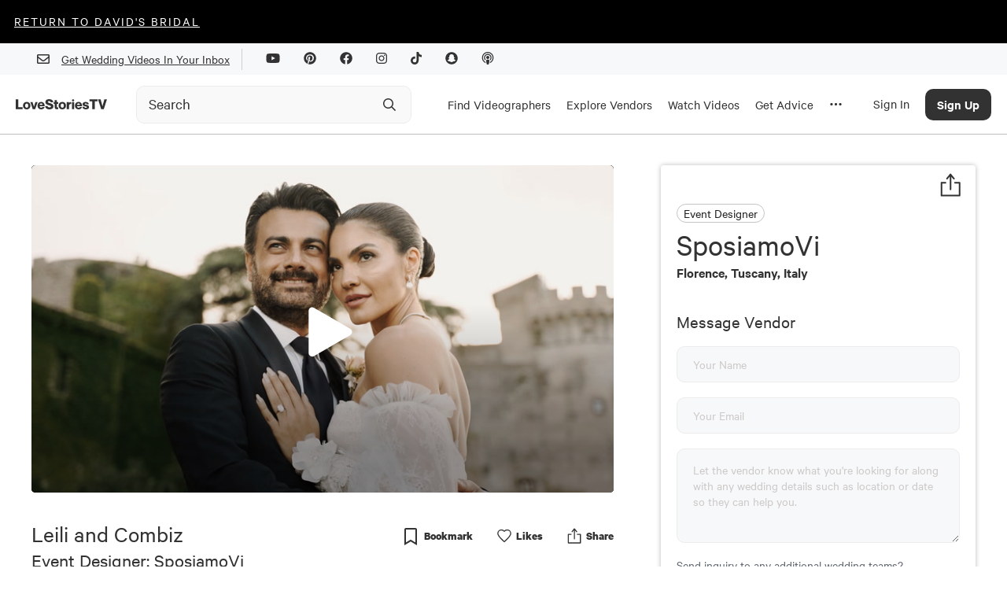

--- FILE ---
content_type: text/html; charset=utf-8
request_url: https://www.google.com/recaptcha/api2/aframe
body_size: 267
content:
<!DOCTYPE HTML><html><head><meta http-equiv="content-type" content="text/html; charset=UTF-8"></head><body><script nonce="2GWKCrjDhda1fogCHVfC7A">/** Anti-fraud and anti-abuse applications only. See google.com/recaptcha */ try{var clients={'sodar':'https://pagead2.googlesyndication.com/pagead/sodar?'};window.addEventListener("message",function(a){try{if(a.source===window.parent){var b=JSON.parse(a.data);var c=clients[b['id']];if(c){var d=document.createElement('img');d.src=c+b['params']+'&rc='+(localStorage.getItem("rc::a")?sessionStorage.getItem("rc::b"):"");window.document.body.appendChild(d);sessionStorage.setItem("rc::e",parseInt(sessionStorage.getItem("rc::e")||0)+1);localStorage.setItem("rc::h",'1769719047228');}}}catch(b){}});window.parent.postMessage("_grecaptcha_ready", "*");}catch(b){}</script></body></html>

--- FILE ---
content_type: text/vtt
request_url: https://content.jwplatform.com/strips/iSpzfNrW-120.vtt
body_size: 575
content:
WEBVTT

00:00.000 --> 00:05.103
iSpzfNrW-120.jpg#xywh=0,0,120,67

00:05.103 --> 00:10.206
iSpzfNrW-120.jpg#xywh=120,0,120,67

00:10.206 --> 00:15.309
iSpzfNrW-120.jpg#xywh=240,0,120,67

00:15.309 --> 00:20.412
iSpzfNrW-120.jpg#xywh=360,0,120,67

00:20.412 --> 00:25.515
iSpzfNrW-120.jpg#xywh=0,67,120,67

00:25.515 --> 00:30.618
iSpzfNrW-120.jpg#xywh=120,67,120,67

00:30.618 --> 00:35.721
iSpzfNrW-120.jpg#xywh=240,67,120,67

00:35.721 --> 00:40.824
iSpzfNrW-120.jpg#xywh=360,67,120,67

00:40.824 --> 00:45.927
iSpzfNrW-120.jpg#xywh=0,134,120,67

00:45.927 --> 00:51.030
iSpzfNrW-120.jpg#xywh=120,134,120,67

00:51.030 --> 00:56.133
iSpzfNrW-120.jpg#xywh=240,134,120,67

00:56.133 --> 01:01.236
iSpzfNrW-120.jpg#xywh=360,134,120,67

01:01.236 --> 01:06.339
iSpzfNrW-120.jpg#xywh=0,201,120,67

01:06.339 --> 01:11.442
iSpzfNrW-120.jpg#xywh=120,201,120,67

01:11.442 --> 01:16.545
iSpzfNrW-120.jpg#xywh=240,201,120,67

01:16.545 --> 01:21.648
iSpzfNrW-120.jpg#xywh=360,201,120,67

01:21.648 --> 01:26.751
iSpzfNrW-120.jpg#xywh=0,268,120,67

01:26.751 --> 01:31.854
iSpzfNrW-120.jpg#xywh=120,268,120,67

01:31.854 --> 01:36.957
iSpzfNrW-120.jpg#xywh=240,268,120,67

01:36.957 --> 01:42.060
iSpzfNrW-120.jpg#xywh=360,268,120,67

01:42.060 --> 01:47.163
iSpzfNrW-120.jpg#xywh=0,335,120,67

01:47.163 --> 01:52.266
iSpzfNrW-120.jpg#xywh=120,335,120,67

01:52.266 --> 01:57.369
iSpzfNrW-120.jpg#xywh=240,335,120,67

01:57.369 --> 02:02.472
iSpzfNrW-120.jpg#xywh=360,335,120,67

02:02.472 --> 02:07.575
iSpzfNrW-120.jpg#xywh=0,402,120,67

02:07.575 --> 02:12.678
iSpzfNrW-120.jpg#xywh=120,402,120,67

02:12.678 --> 02:17.781
iSpzfNrW-120.jpg#xywh=240,402,120,67

02:17.781 --> 02:22.884
iSpzfNrW-120.jpg#xywh=360,402,120,67

02:22.884 --> 02:27.987
iSpzfNrW-120.jpg#xywh=0,469,120,67

02:27.987 --> 02:33.090
iSpzfNrW-120.jpg#xywh=120,469,120,67

02:33.090 --> 02:38.193
iSpzfNrW-120.jpg#xywh=240,469,120,67

02:38.193 --> 02:43.296
iSpzfNrW-120.jpg#xywh=360,469,120,67

02:43.296 --> 02:48.399
iSpzfNrW-120.jpg#xywh=0,536,120,67

02:48.399 --> 02:53.502
iSpzfNrW-120.jpg#xywh=120,536,120,67

02:53.502 --> 02:58.605
iSpzfNrW-120.jpg#xywh=240,536,120,67

02:58.605 --> 03:03.708
iSpzfNrW-120.jpg#xywh=360,536,120,67

03:03.708 --> 03:08.811
iSpzfNrW-120.jpg#xywh=0,603,120,67

03:08.811 --> 03:13.914
iSpzfNrW-120.jpg#xywh=120,603,120,67

03:13.914 --> 03:19.017
iSpzfNrW-120.jpg#xywh=240,603,120,67

03:19.017 --> 03:24.120
iSpzfNrW-120.jpg#xywh=360,603,120,67

03:24.120 --> 03:29.223
iSpzfNrW-120.jpg#xywh=0,670,120,67

03:29.223 --> 03:34.326
iSpzfNrW-120.jpg#xywh=120,670,120,67

03:34.326 --> 03:39.429
iSpzfNrW-120.jpg#xywh=240,670,120,67

03:39.429 --> 03:44.532
iSpzfNrW-120.jpg#xywh=360,670,120,67

03:44.532 --> 03:49.635
iSpzfNrW-120.jpg#xywh=0,737,120,67

03:49.635 --> 03:54.738
iSpzfNrW-120.jpg#xywh=120,737,120,67

03:54.738 --> 03:59.841
iSpzfNrW-120.jpg#xywh=240,737,120,67

03:59.841 --> 04:04.944
iSpzfNrW-120.jpg#xywh=360,737,120,67

04:04.944 --> 04:10.047
iSpzfNrW-120.jpg#xywh=0,804,120,67

04:10.047 --> 04:15.150
iSpzfNrW-120.jpg#xywh=120,804,120,67

04:15.150 --> 04:20.253
iSpzfNrW-120.jpg#xywh=240,804,120,67

04:20.253 --> 04:25.356
iSpzfNrW-120.jpg#xywh=360,804,120,67

04:25.356 --> 04:30.459
iSpzfNrW-120.jpg#xywh=0,871,120,67

04:30.459 --> 04:35.562
iSpzfNrW-120.jpg#xywh=120,871,120,67

04:35.562 --> 04:40.665
iSpzfNrW-120.jpg#xywh=240,871,120,67

04:40.665 --> 04:45.768
iSpzfNrW-120.jpg#xywh=360,871,120,67

04:45.768 --> 04:50.871
iSpzfNrW-120.jpg#xywh=0,938,120,67

04:50.871 --> 04:55.974
iSpzfNrW-120.jpg#xywh=120,938,120,67

04:55.974 --> 05:01.077
iSpzfNrW-120.jpg#xywh=240,938,120,67

05:01.077 --> 05:06.180
iSpzfNrW-120.jpg#xywh=360,938,120,67

05:06.180 --> 05:11.283
iSpzfNrW-120.jpg#xywh=0,1005,120,67

05:11.283 --> 05:16.386
iSpzfNrW-120.jpg#xywh=120,1005,120,67

05:16.386 --> 05:21.489
iSpzfNrW-120.jpg#xywh=240,1005,120,67

05:21.489 --> 05:26.592
iSpzfNrW-120.jpg#xywh=360,1005,120,67

05:26.592 --> 05:31.695
iSpzfNrW-120.jpg#xywh=0,1072,120,67

05:31.695 --> 05:36.798
iSpzfNrW-120.jpg#xywh=120,1072,120,67

05:36.798 --> 05:41.901
iSpzfNrW-120.jpg#xywh=240,1072,120,67

05:41.901 --> 05:47.004
iSpzfNrW-120.jpg#xywh=360,1072,120,67

05:47.004 --> 05:52.107
iSpzfNrW-120.jpg#xywh=0,1139,120,67

05:52.107 --> 05:57.210
iSpzfNrW-120.jpg#xywh=120,1139,120,67

05:57.210 --> 06:02.313
iSpzfNrW-120.jpg#xywh=240,1139,120,67

06:02.313 --> 06:07.416
iSpzfNrW-120.jpg#xywh=360,1139,120,67

06:07.416 --> 06:12.519
iSpzfNrW-120.jpg#xywh=0,1206,120,67

06:12.519 --> 06:17.622
iSpzfNrW-120.jpg#xywh=120,1206,120,67

06:17.622 --> 06:22.725
iSpzfNrW-120.jpg#xywh=240,1206,120,67

06:22.725 --> 06:27.828
iSpzfNrW-120.jpg#xywh=360,1206,120,67

06:27.828 --> 06:32.931
iSpzfNrW-120.jpg#xywh=0,1273,120,67

06:32.931 --> 06:38.034
iSpzfNrW-120.jpg#xywh=120,1273,120,67

06:38.034 --> 06:43.137
iSpzfNrW-120.jpg#xywh=240,1273,120,67

06:43.137 --> 06:48.240
iSpzfNrW-120.jpg#xywh=360,1273,120,67

